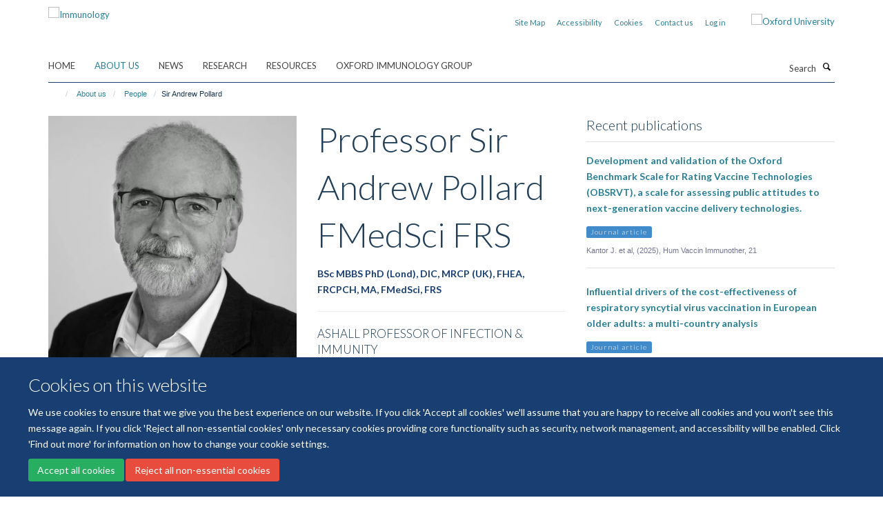

--- FILE ---
content_type: text/html;charset=utf-8
request_url: https://www.immunology.ox.ac.uk/about/team/sir-andrew-pollard?1d9be180-0054-11ee-bfff-061b866677b4
body_size: 15056
content:
<!doctype html>
<html xmlns="http://www.w3.org/1999/xhtml" lang="en" xml:lang="en">

    <head><base href="https://www.immunology.ox.ac.uk/about/team/sir-andrew-pollard/" />
        <meta charset="utf-8" />
        <meta name="viewport" content="width=device-width, initial-scale=1.0" />
        <meta name="apple-mobile-web-app-capable" content="yes" />
        <meta name="apple-mobile-web-app-title" content="Haiku" />
        
        <meta http-equiv="Content-Type" content="text/html; charset=utf-8" /><meta content="BSc MBBS PhD (Lond), DIC, MRCP (UK), FHEA, FRCPCH, MA, FMedSci, FRS Sir Andrew Pollard - Ashall Professor of Infection &amp; Immunity" name="description" /><meta name="og:title" content="Sir Andrew Pollard" /><meta name="og:description" content="BSc MBBS PhD (Lond), DIC, MRCP (UK), FHEA, FRCPCH, MA, FMedSci, FRS Sir Andrew Pollard - Ashall Professor of Infection &amp; Immunity" /><meta name="og:url" content="https://www.immunology.ox.ac.uk/about/team/sir-andrew-pollard" /><meta name="og:image" content="https://www.immunology.ox.ac.uk/about/team/sir-andrew-pollard/@@images/image/w1140" /><meta name="twitter:card" content="summary" /><meta name="twitter:title" content="Sir Andrew Pollard" /><meta name="twitter:description" content="BSc MBBS PhD (Lond), DIC, MRCP (UK), FHEA, FRCPCH, MA, FMedSci, FRS Sir Andrew Pollard - Ashall Professor of Infection &amp; Immunity" /><meta name="twitter:image" content="https://www.immunology.ox.ac.uk/about/team/sir-andrew-pollard/@@images/image/w1140" /><meta name="generator" content="Plone - http://plone.org" /><title>Sir Andrew Pollard — Immunology</title>
        
        
        
        
        
    <link rel="stylesheet" type="text/css" media="screen" href="https://www.immunology.ox.ac.uk/portal_css/Turnkey%20Theme/resourcecollective.cookielawcookielaw-cachekey-48bf2f24f6ff2048067bc803ad37b010.css" /><link rel="stylesheet" type="text/css" href="https://www.immunology.ox.ac.uk/portal_css/Turnkey%20Theme/themebootstrapcssselect2-cachekey-c5dba3d4c9d8808868e75038d846da29.css" /><link rel="stylesheet" type="text/css" href="https://www.immunology.ox.ac.uk/portal_css/Turnkey%20Theme/themebootstrapcssmagnific.popup-cachekey-9dff49aab1f55abb3ec9b4e683e9e313.css" /><link rel="stylesheet" type="text/css" media="screen" href="https://www.immunology.ox.ac.uk/portal_css/Turnkey%20Theme/resourcecollective.covercsscover-cachekey-3a1ef54b01da8fb16a9078d7fdd456fc.css" /><link rel="stylesheet" type="text/css" media="screen" href="https://www.immunology.ox.ac.uk/portal_css/Turnkey%20Theme/resourcehaiku.coveroverlays-cachekey-520b95d523e0540f000825cc3d117e8d.css" /><link rel="stylesheet" type="text/css" href="https://www.immunology.ox.ac.uk/portal_css/Turnkey%20Theme/resourcehaiku.coverhaiku.chooser-cachekey-6efe1bfa9e9e0fbd1b08a21fa592cf81.css" /><link rel="stylesheet" type="text/css" href="https://www.immunology.ox.ac.uk/portal_css/Turnkey%20Theme/resourcehaiku.widgets.imagehaiku.image.widget-cachekey-cc8a69ed42a7988f6c2e6211aa7d4546.css" /><link rel="canonical" href="https://www.immunology.ox.ac.uk/about/team/sir-andrew-pollard" /><link rel="search" href="https://www.immunology.ox.ac.uk/@@search" title="Search this site" /><link rel="shortcut icon" type="image/x-icon" href="https://www.immunology.ox.ac.uk/favicon.ico?v=40048f24-ff11-11f0-a73c-051ec24d17be" /><link rel="apple-touch-icon" href="https://www.immunology.ox.ac.uk/apple-touch-icon.png?v=40048f25-ff11-11f0-a73c-051ec24d17be" /><style type="text/css"></style><script type="text/javascript" src="https://www.immunology.ox.ac.uk/portal_javascripts/Turnkey%20Theme/resourcecollective.cookielawcookielaw_disabler-cachekey-c202b22c6f793c00d48167b76802ab8e.js"></script><script type="text/javascript" src="https://www.immunology.ox.ac.uk/portal_javascripts/Turnkey%20Theme/themebootstrapjsvendorrespond-cachekey-194fce51866bae78d14c0bffbe5f1a7d.js"></script><script type="text/javascript" src="https://www.immunology.ox.ac.uk/portal_javascripts/Turnkey%20Theme/resourceplone.app.jquery-cachekey-09bc9bf7f98de8b23a8a188594ff55e5.js"></script><script type="text/javascript" src="https://www.immunology.ox.ac.uk/portal_javascripts/Turnkey%20Theme/++theme++bootstrap/js/vendor/bootstrap.js"></script><script type="text/javascript" src="https://www.immunology.ox.ac.uk/portal_javascripts/Turnkey%20Theme/themebootstrapjspluginsvendorjquery.trunk8-cachekey-5582792e1c078d7c90d1a710520c369c.js"></script><script type="text/javascript" src="https://www.immunology.ox.ac.uk/portal_javascripts/Turnkey%20Theme/plone_javascript_variables-cachekey-37484d0571cf64911240735f45955a34.js"></script><script type="text/javascript" src="https://www.immunology.ox.ac.uk/portal_javascripts/Turnkey%20Theme/resourceplone.app.jquerytools-cachekey-0fdeb4a876d3169f3b96b846c6bc28a3.js"></script><script type="text/javascript" src="https://www.immunology.ox.ac.uk/portal_javascripts/Turnkey%20Theme/mark_special_links-cachekey-986f0675db83794e7ab1321799b08731.js"></script><script type="text/javascript" src="https://www.immunology.ox.ac.uk/portal_javascripts/Turnkey%20Theme/resourceplone.app.discussion.javascriptscomments-cachekey-1c8aed09b78cd2b323736ddbe0023e68.js"></script><script type="text/javascript" src="https://www.immunology.ox.ac.uk/portal_javascripts/Turnkey%20Theme/themebootstrapjspluginsvendorselect2-cachekey-2df29a366c1b8a3cd9b762f16f986ab0.js"></script><script type="text/javascript" src="https://www.immunology.ox.ac.uk/portal_javascripts/Turnkey%20Theme/++theme++bootstrap/js/plugins/vendor/jquery.html5-placeholder-shim.js"></script><script type="text/javascript" src="https://www.immunology.ox.ac.uk/portal_javascripts/Turnkey%20Theme/++theme++bootstrap/js/vendor/hammer.js"></script><script type="text/javascript" src="https://www.immunology.ox.ac.uk/portal_javascripts/Turnkey%20Theme/themebootstrapjspluginshaikujquery.navigation-portlets-cachekey-f87e8920f2fb2a8244c6038b354e78ef.js"></script><script type="text/javascript" src="https://www.immunology.ox.ac.uk/portal_javascripts/Turnkey%20Theme/themebootstrapjspluginsvendormasonry-cachekey-fe2420aac61f41816f321ec771640d73.js"></script><script type="text/javascript" src="https://www.immunology.ox.ac.uk/portal_javascripts/Turnkey%20Theme/themebootstrapjspluginsvendorimagesloaded-cachekey-7044fd56bff6d1447ce1ba5e2fb28131.js"></script><script type="text/javascript" src="https://www.immunology.ox.ac.uk/portal_javascripts/Turnkey%20Theme/++theme++bootstrap/js/plugins/vendor/jquery.lazysizes.js"></script><script type="text/javascript" src="https://www.immunology.ox.ac.uk/portal_javascripts/Turnkey%20Theme/++theme++bootstrap/js/plugins/vendor/jquery.magnific.popup.js"></script><script type="text/javascript" src="https://www.immunology.ox.ac.uk/portal_javascripts/Turnkey%20Theme/themebootstrapjspluginsvendorjquery.toc-cachekey-bcfd630411bc3bd254dd077eb18d0050.js"></script><script type="text/javascript" src="https://www.immunology.ox.ac.uk/portal_javascripts/Turnkey%20Theme/++theme++bootstrap/js/turnkey-various.js"></script><script type="text/javascript" src="https://www.immunology.ox.ac.uk/portal_javascripts/Turnkey%20Theme/resourcecollective.coverjsmain-cachekey-b20d60374cac944a08713124b790f5d4.js"></script><script type="text/javascript" src="https://www.immunology.ox.ac.uk/portal_javascripts/Turnkey%20Theme/resourcecollective.cookielawcookielaw_banner-cachekey-cb827a20f9d0865ef986a87999038819.js"></script><script type="text/javascript" src="https://d1bxh8uas1mnw7.cloudfront.net/assets/embed.js"></script><script type="text/javascript">
    $(document).bind('DOMNodeInserted', function(e) {
        var element = e.target;
        if (typeof _altmetric_embed_init !== "undefined") {
            if ($(element).find('.cover-publications-tile').length !== 0) {
                _altmetric_embed_init('.cover-publications-tile');
            };
        };
    });
    </script><script type="text/javascript">
        jQuery(function($){
            if (typeof($.datepicker) != "undefined"){
              $.datepicker.setDefaults(
                jQuery.extend($.datepicker.regional[''],
                {dateFormat: 'mm/dd/yy'}));
            }
        });
        </script><script async="" src="https://www.googletagmanager.com/gtag/js?id=UA-112265129-1"></script><script>
  window.dataLayer = window.dataLayer || [];
  function gtag(){dataLayer.push(arguments);}
  gtag('js', new Date());

  gtag('config', 'UA-112265129-1');
</script><script>(function(w,d,s,l,i){w[l]=w[l]||[];w[l].push({'gtm.start':
new Date().getTime(),event:'gtm.js'});var f=d.getElementsByTagName(s)[0],
j=d.createElement(s),dl=l!='dataLayer'?'&l='+l:'';j.async=true;j.src=
'https://www.googletagmanager.com/gtm.js?id='+i+dl;f.parentNode.insertBefore(j,f);
})(window,document,'script','dataLayer','GTM-MN9RB9B');</script><script async="" src="https://www.googletagmanager.com/gtag/js?id=G-K47R7YQHZW"></script><script>
window.dataLayer = window.dataLayer || [];
function gtag(){dataLayer.push(arguments);}
gtag('js', new Date());
gtag('config', 'G-K47R7YQHZW');
</script><script type="text/javascript">
    $(function() {
        $('a[href^="mailto"]').click(function(){
            var email = $(this).attr('href').replace('mailto:', '');
            if (window.ga) {
                ga('send', 'event', 'Email', 'Link', email); }
            if (window.gtag) {
                gtag('event', 'Link', {
                    'event_category': 'Email',
                    'event_label': email }); }
        });
    });
</script><script type="text/javascript">
    $(function() {
        var extensions = ["avi", "css", "doc", "docx", "dmg", "eps", "exe", "jpg", "js", "mov", "mp3", "msi", "pdf", "png", "ppt", "pptx", "rar", "svg", "txt", "vsd", "vxd", "wma", "wmv", "xls", "xlsx", "zip"];
        var extensionsPattern = new RegExp('\.(('+extensions.join(')|(')+'))$$', 'g');
        $('a[href]').filter(function (){
            var href = $(this).attr('href');
            return href.match(extensionsPattern) || href.match(/\/@@download/g);
        }).click(function () {
            var link = $(this).attr('href');
            if (window.ga) {
                ga('send', 'event', 'File', 'Download', link); }
            if (window.gtag) {
                gtag('event', 'Download', {
                    'event_category': 'File',
                    'event_label': link }); }
        });
    });
</script><script type="text/javascript">
    $(function() {
        $('a.link-external, a[rel=external]').click(function(){
            var link = $(this).attr('href');
            if (window.ga) {
                ga('send', 'event', 'External', 'Link', link); }
            if (window.gtag) {
                gtag('event', 'Link', {
                    'event_category': 'External',
                    'event_label': link }); }
        });
    });
</script>
    <link href="https://www.immunology.ox.ac.uk/++theme++sublime-anti-flash-white/screen.css" rel="stylesheet" />
  
    <link href="https://www.immunology.ox.ac.uk/++theme++sublime-anti-flash-white/style.css" rel="stylesheet" />
  <style class="extra-css" id="empty-extra-css"></style></head>

    <body class="cover-layout-3-columns template-view portaltype-haiku-profile site-Plone section-about subsection-team subsection-team-sir-andrew-pollard userrole-anonymous no-toolbar mount-009" dir="ltr">
        <!-- Google Tag Manager (noscript) -->
<noscript><iframe src="https://www.googletagmanager.com/ns.html?id=GTM-MN9RB9B" height="0" width="0" style="display:none;visibility:hidden"></iframe></noscript>
<!-- End Google Tag Manager (noscript) -->
    <div id="cookienotification">

    <div class="container">
    
        <div class="row">
        
            <div class="col-md-12">
                <h2>
                    Cookies on this website
                </h2>
                
            </div>
        
            <div class="col-md-12">
                <p>
                    We use cookies to ensure that we give you the best experience on our website. If you click 'Accept all cookies' we'll assume that you are happy to receive all cookies and you won't see this message again. If you click 'Reject all non-essential cookies' only necessary cookies providing core functionality such as security, network management, and accessibility will be enabled. Click 'Find out more' for information on how to change your cookie settings.
                </p>
                
            </div>
    
            <div class="col-md-12">
                <a class="btn btn-success cookie-continue" href="https://www.immunology.ox.ac.uk/@@enable-cookies?&amp;came_from=https://www.immunology.ox.ac.uk/about/team/sir-andrew-pollard">Accept all cookies</a>
                <a class="btn btn-danger cookie-disable" href="https://www.immunology.ox.ac.uk/@@disable-cookies?came_from=https://www.immunology.ox.ac.uk/about/team/sir-andrew-pollard">Reject all non-essential cookies</a>
                
            </div> 
            
        </div>
    
    </div>
     
</div><div id="site-wrapper" class="container-fluid">

            <div class="modal fade" id="modal" tabindex="-1" role="dialog" aria-hidden="true"></div>

            

            

            <div id="site-header" class="container">

                <div id="site-status"></div>

                

                <header class="row">
                    <div class="col-xs-10 col-sm-6">
                        <a id="primary-logo" title="Immunology" href="https://www.immunology.ox.ac.uk"><img src="https://www.immunology.ox.ac.uk/images/site-logos/immunology-network-v3" alt="Immunology" /></a>
                    </div>
                    <div class="col-sm-6 hidden-xs">
                        <div class="heading-spaced">
                            <div id="site__secondary-logo">
                                
        <a href="http://www.ox.ac.uk" title="Oxford University" target="_blank" rel="noopener"><img src="https://www.immunology.ox.ac.uk/images/site-logos/ox-logo" alt="Oxford University" class="img-responsive logo-secondary" /></a>
    
                            </div>
                            <div id="site-actions">

        <ul class="list-unstyled list-inline text-right">
    
            
    
            
                
                    <li id="siteaction-sitemap">
                        <a href="https://www.immunology.ox.ac.uk/sitemap" title="" accesskey="3">Site Map</a>
                    </li>
                
            
            
                
                    <li id="siteaction-accessibility">
                        <a href="https://www.immunology.ox.ac.uk/accessibility" title="" accesskey="0">Accessibility</a>
                    </li>
                
            
            
                
                    <li id="siteaction-cookie-policy">
                        <a href="https://www.immunology.ox.ac.uk/cookies" title="" accesskey="">Cookies</a>
                    </li>
                
            
            
                
                    <li id="siteaction-contact-us">
                        <a href="https://www.immunology.ox.ac.uk/about/contact-us" title="" accesskey="">Contact us</a>
                    </li>
                
            
            
                
                    <li id="siteaction-login">
                        <a href="https://www.immunology.ox.ac.uk/Shibboleth.sso/Login?target=https://www.immunology.ox.ac.uk/shibboleth_loggedin?came_from=https://www.immunology.ox.ac.uk/about/team/sir-andrew-pollard" title="" accesskey="">Log in</a>
                    </li>
                
            
    
        </ul>
    </div>
                        </div>
                    </div>
                    <div class="col-xs-2 visible-xs">
                        <a href="#mmenu" role="button" class="btn btn-default" aria-label="Toggle menu">
                            <i class="glyphicon glyphicon-menu"></i>
                        </a>
                    </div>
                </header>

                <nav role="navigation">
                    <div class="row">
                        <div class="col-sm-10">
                            <div id="site-bar" class="collapse navbar-collapse">

	    <ul class="nav navbar-nav">

            

	            <li class="dropdown" id="portaltab-index_html">
	                <a href="https://www.immunology.ox.ac.uk" title="" data-toggle="">Home</a>
                    
	            </li>

            
            

	            <li class="dropdown active" id="portaltab-about">
	                <a href="https://www.immunology.ox.ac.uk/about" title="" data-toggle="" data-hover="dropdown">About us</a>
                    <ul class="dropdown-menu" role="menu">
                        
                            <li>
                                <a href="https://www.immunology.ox.ac.uk/about/overview" title="">The Immunology Network</a>
                            </li>
                        
                        
                            <li>
                                <a href="https://www.immunology.ox.ac.uk/about/strategic-objectives" title="">Strategic Objectives</a>
                            </li>
                        
                        
                            <li>
                                <a href="https://www.immunology.ox.ac.uk/about/history" title="">History</a>
                            </li>
                        
                        
                            <li>
                                <a href="https://www.immunology.ox.ac.uk/about/public-engagement" title="">Public Engagement</a>
                            </li>
                        
                        
                            <li>
                                <a href="https://www.immunology.ox.ac.uk/about/sustainability" title="">Sustainability</a>
                            </li>
                        
                        
                            <li>
                                <a href="https://www.immunology.ox.ac.uk/about/immunology-research-fund" title="">Immunology Research Fund</a>
                            </li>
                        
                        
                            <li>
                                <a href="https://www.immunology.ox.ac.uk/about/team" title="">People</a>
                            </li>
                        
                        
                            <li>
                                <a href="https://www.immunology.ox.ac.uk/about/contact-us" title="">Contact us</a>
                            </li>
                        
                    </ul>
	            </li>

            
            

	            <li class="dropdown" id="portaltab-news">
	                <a href="https://www.immunology.ox.ac.uk/news" title="" data-toggle="">News</a>
                    
	            </li>

            
            

	            <li class="dropdown" id="portaltab-research">
	                <a href="https://www.immunology.ox.ac.uk/research" title="" data-toggle="" data-hover="dropdown">Research</a>
                    <ul class="dropdown-menu" role="menu">
                        
                            <li>
                                <a href="https://www.immunology.ox.ac.uk/research/basic-immunology" title="">Basic Immunology</a>
                            </li>
                        
                        
                            <li>
                                <a href="https://www.immunology.ox.ac.uk/research/computational-immunology" title="">Computational Immunology</a>
                            </li>
                        
                        
                            <li>
                                <a href="https://www.immunology.ox.ac.uk/research/immunometabolism" title="">Immunometabolism</a>
                            </li>
                        
                        
                            <li>
                                <a href="https://www.immunology.ox.ac.uk/research/immuno-oncology" title="">Immuno-Oncology</a>
                            </li>
                        
                        
                            <li>
                                <a href="https://www.immunology.ox.ac.uk/research/infection" title="">Infection</a>
                            </li>
                        
                        
                            <li>
                                <a href="https://www.immunology.ox.ac.uk/research/inflammation" title="">Inflammation</a>
                            </li>
                        
                        
                            <li>
                                <a href="https://www.immunology.ox.ac.uk/research/neuroimmunology" title="">Neuroimmunology</a>
                            </li>
                        
                        
                            <li>
                                <a href="https://www.immunology.ox.ac.uk/research/structural-immunology" title="">Structural Immunology</a>
                            </li>
                        
                        
                            <li>
                                <a href="https://www.immunology.ox.ac.uk/research/translational-immunology" title="">Translational Immunology</a>
                            </li>
                        
                        
                            <li>
                                <a href="https://www.immunology.ox.ac.uk/research/vaccines" title="">Vaccines</a>
                            </li>
                        
                    </ul>
	            </li>

            
            

	            <li class="dropdown" id="portaltab-resources">
	                <a href="https://www.immunology.ox.ac.uk/resources" title="" data-toggle="" data-hover="dropdown">Resources</a>
                    <ul class="dropdown-menu" role="menu">
                        
                            <li>
                                <a href="https://www.immunology.ox.ac.uk/resources/facilities" title="">Facilities</a>
                            </li>
                        
                        
                            <li>
                                <a href="https://www.immunology.ox.ac.uk/resources/immunology-teaching-network" title="">Immunology Teaching</a>
                            </li>
                        
                        
                            <li>
                                <a href="https://www.immunology.ox.ac.uk/resources/researchers-toolkit" title="">Researchers' Toolkit</a>
                            </li>
                        
                        
                            <li>
                                <a href="https://www.immunology.ox.ac.uk/resources/networks-consortia-initiatives-groups" title="">Networks, Consortia, Initiatives, Groups</a>
                            </li>
                        
                        
                            <li>
                                <a href="https://www.immunology.ox.ac.uk/resources/communication" title="">Communication</a>
                            </li>
                        
                        
                            <li>
                                <a href="https://www.immunology.ox.ac.uk/resources/orniid" title="">ORNIID</a>
                            </li>
                        
                    </ul>
	            </li>

            
            

	            <li class="dropdown" id="portaltab-oig">
	                <a href="https://www.immunology.ox.ac.uk/oig" title="" data-toggle="">Oxford Immunology Group</a>
                    
	            </li>

            

            

	    </ul>

    </div>
                        </div>
                        <div class="col-sm-2">
                            <form action="https://www.immunology.ox.ac.uk/@@search" id="site-search" class="form-inline" role="form">
                                <div class="input-group">
                                    <label class="sr-only" for="SearchableText">Search</label>
                                    <input type="text" class="form-control" name="SearchableText" id="SearchableText" placeholder="Search" />
                                    <span class="input-group-btn">
                                        <button class="btn" type="submit" aria-label="Search"><i class="glyphicon-search"></i></button>
                                    </span>
                                </div>
                            </form>
                        </div>
                    </div>
                </nav>

                <div class="container">
                    <div class="row">
                        <div class="col-md-12">
                            <ol class="breadcrumb" id="site-breadcrumbs"><li><a title="Home" href="https://www.immunology.ox.ac.uk"><span class="glyphicon glyphicon-home"></span></a></li><li><a href="https://www.immunology.ox.ac.uk/about">About us</a></li><li><a href="https://www.immunology.ox.ac.uk/about/team">People</a></li><li class="active">Sir Andrew Pollard</li></ol>
                        </div>
                    </div>
                </div>

            </div>

            <div id="content" class="container ">

                            

                            

            
            
			<div class="cover-fluid" itemscope="" itemtype="http://schema.org/Person">
                
    
        
            
                
    

        
            
            
                <div class="row row1"><div class="row-content">

                    
                        
    
        
            
                
                
                    <div class="column col-md-4 " data-panel="">

                        
                            
    
        

            
                
                    

                    <div class="tile tile-default" id="8f9a6bb5554d44db92f9dc88cd59aff2">
                        

        

        <div class="cover-portrait-tile tile-content clearfix">

            

            
                <img src="https://www.immunology.ox.ac.uk/about/team/sir-andrew-pollard/@@haiku.profiles.portrait/8f9a6bb5554d44db92f9dc88cd59aff2/@@images/image/w1140?01745561-4c56-4e18-acc3-fd40fdf581f7" class="img-responsive" itemprop="image" itemscope="" itemtype="http://schema.org/ImageObject" srcset="https://www.immunology.ox.ac.uk/about/team/sir-andrew-pollard/@@haiku.profiles.portrait/8f9a6bb5554d44db92f9dc88cd59aff2/@@images/image/w1140?01745561-4c56-4e18-acc3-fd40fdf581f7 1140w, https://www.immunology.ox.ac.uk/about/team/sir-andrew-pollard/@@haiku.profiles.portrait/8f9a6bb5554d44db92f9dc88cd59aff2/@@images/image/w760?01745561-4c56-4e18-acc3-fd40fdf581f7 760w, https://www.immunology.ox.ac.uk/about/team/sir-andrew-pollard/@@haiku.profiles.portrait/8f9a6bb5554d44db92f9dc88cd59aff2/@@images/image/w320#?01745561-4c56-4e18-acc3-fd40fdf581f7 320w" />
             
                    
        </div>

    
                    </div>
                
            

            

            

        
    


                        
                        
                            
    
        

            
                
                    

                    <div class="tile tile-default" id="5db512bf0bac458f9397995c4449d26b">
                        

        

        <div class="cover-profile-tile tile-content clearfix">

            <div class="box-featured">

                
                    <div class="tile-header">
                        <h3 class="uppercase underline">Contact information</h3>
                    </div>
                

                

                

                

                
                    <p>
                        <label class="control-label">Website</label>
                        
                            <br />
                            <a href="http://www.ovg.ox.ac.uk" title="Go to their website" target="_blank" rel="noopener">http://www.ovg.ox.ac.uk</a>
                        
                    </p>
                

                

                

                
                
            </div>

        </div>

    
                    </div>
                
            

            

            

        
    


                        
                        
                            
    
        

            
                
                    

                    <div class="tile tile-default" id="groups8633ad54d7f3456f989fcfa58b5ec49b">
                        

        

        <div class="cover-researchgroups-tile tile-content clearfix">

            
                <div class="tile-header">
                    <h3 class="uppercase underline">Research groups</h3>
                </div>
            

            <ul class="medium-list cover-profile-list">
                
                    <li>
                        <a href="https://www.immunology.ox.ac.uk/research/infection" title="Infection">
                            <span>Infection</span>
                        </a>
                    </li>
                
                
                    <li>
                        <a href="https://www.immunology.ox.ac.uk/research/translational-immunology" title="Translational Immunology">
                            <span>Translational Immunology</span>
                        </a>
                    </li>
                
                
                    <li>
                        <a href="https://www.immunology.ox.ac.uk/research/vaccines" title="Vaccines">
                            <span>Vaccines</span>
                        </a>
                    </li>
                
                
                    <li>
                        <a href="https://www.paediatrics.ox.ac.uk/research/vaccine-and-infectious-diseases-research" title="Oxford Vaccine Group">
                            <span>Oxford Vaccine Group</span>
                        </a>
                    </li>
                
            </ul>

        </div>

    
                    </div>
                
            

            

            

        
    


                        

                    </div>
                
            
        
    


                    
                    
                        
    
        
            
                
                
                    <div class="column col-md-4 " data-panel="">

                        
                            
    
        

            
                
                    

                    <div class="tile tile-default" id="f3d5671f956e47cc9ade54b344a25c0e">
                        

        

        <div class="cover-profile-tile tile-content clearfix">
            <h1>
                <span class="firstname">Professor Sir Andrew</span>
                <span class="lastname">Pollard FMedSci FRS</span>
            </h1>
            
                <p class="text-color">
                    <strong>BSc MBBS PhD (Lond), DIC, MRCP (UK), FHEA, FRCPCH, MA, FMedSci, FRS</strong>
                </p>
                <hr />
            
            
                <p class="lead uppercase underline">Ashall Professor of Infection &amp; Immunity</p>
            
            
            
                <p class="text-color">
                    <strong>Director of the Oxford Vaccine Group</strong>
                </p>
            
        </div>

    
                    </div>
                
            

            

            

        
    


                        
                        
                            
    
        

            
                
                    

                    <div class="tile tile-default" id="25548afb465a43d392d1eadb7c6392cc">
                        
    
        
    
        <div class="cover-richtext-tile tile-content clearfix">
            
            
            
            <div class="rich-text">
                <div><p>Sir Andrew is Director of the Oxford Vaccine Group in the Department of Paediatrics at the University of Oxford and a consultant paediatrician at Oxford Children’s Hospital and Fellow of St Cross College. He received a knighthood in the Queen’s Birthday Honours in 2021 for services to Public Health, especially in the pandemic, and received the Order of Medical Merit (Grande Oficial) from the Federal Republic of Brazil in 2022 and is Commander of the Order of Rio Branco. He is host of "the Pandemic People" on the <a href="https://www.ovg.ox.ac.uk/news/podcasts" style="" target="_blank" title="" data-mce-href="https://www.ovg.ox.ac.uk/news/podcasts" data-mce-style="">Oxford Colloquy Podcast</a></p><p><span>He obtained his medical degree at St Bartholomew’s Hospital Medical School, University of London in 1989 and trained in Paediatrics at Birmingham Children’s Hospital, UK, specialising in Paediatric Infectious Diseases at St Mary’s Hospital, London, UK and at British Columbia Children’s Hospital, Vancouver, Canada. He obtained his PhD at St Mary’s Hospital, London, UK in 1999 studying immunity to </span><em>Neisseria meningitidis</em> in children and proceeded to work on anti-bacterial innate immune responses in children in Canada before returning to his current position at the University of Oxford in 2001. The core of his research has been on investigation of immunity against the polysaccharide encapsulated bacteria that cause serious infections in children and their prevention through vaccination. His research includes novel observations on the B cell response in early childhood, the design, development and clinical evaluation of vaccines in UK, Asia, Africa and Latin America, including those for COVID-19, typhoid, meningococcus, <i>Haemophilus influenzae</i> type b, pneumococcus, plague, Q fever, pertussis, influenza, rabies, coronavirus and Ebola, and leads studies using a human challenge model of paratyphoid and typhoid. His seminal work on typhoid supported the WHO prequalification of a new typhoid conjugate vaccine and WHO recommendations for its use in countries with a high burden of disease. He was the chief investigator for the clinical trials of the Oxford-AstraZeneca COVID-19 vaccine, which led to authorisation of the vaccine for use in more than 180 countries with over 3 billion doses distributed. The COVID19 vaccine team received the Copley Medal from the Royal Society in 2022. He has supervised 50 PhD students and his publications include over 800 manuscripts and books on various topics in paediatrics and infectious diseases. He was the longest serving chair of the UK Department of Health and Social Care’s <a href="https://www.gov.uk/government/groups/joint-committee-on-vaccination-and-immunisation" style="background-color: rgb(255, 255, 255);" target="_self" title="JCVI" data-mce-href="https://www.gov.uk/government/groups/joint-committee-on-vaccination-and-immunisation" data-mce-style="background-color: #ffffff;">Joint Committee on Vaccination and Immunisation</a> (2013-2025), and was a member of WHO’s <a href="https://cdn.who.int/media/docs/default-source/immunization/sage/2021/october/lop_sage_october2021.pdf?sfvrsn=cb946c1a_5" style="background-color: rgb(255, 255, 255);" target="_self" title="SAGE" data-mce-href="https://cdn.who.int/media/docs/default-source/immunization/sage/2021/october/lop_sage_october2021.pdf?sfvrsn=cb946c1a_5" data-mce-style="background-color: #ffffff;">Strategic Advisory Group of Experts</a> 2016-2022. He is a member of WHOs Product Development Advisory Committee (2025- ). He chaired the Scientific Advisory Group on Vaccines at the European Medicines Agency from 2012-2020. He chaired the UK’s National Institute for Health and Care Excellence (NICE) meningitis guidelines development group (2006-2010), the NICE topic expert group developing quality standards for management of meningitis and meningococcal septicaemia (2011-2013). He was a member of the British <a href="https://en.wikipedia.org/wiki/Commission_on_Human_Medicines" style="background-color: rgb(255, 255, 255);" title="Commission on Human Medicines" data-mce-href="https://en.wikipedia.org/wiki/Commission_on_Human_Medicines" data-mce-style="background-color: #ffffff;">Commission on Human Medicines</a>' Clinical Trials, Biologicals and Vaccines expert advisory group since 2013-2024. He was <a href="https://www.stx.ox.ac.uk/article/prof-andrew-pollard-appointed-knight-bachelor" style="background-color: rgb(255, 255, 255);" target="_self" title="Prof Andrew Pollard appointed Knight Bachelor" data-mce-href="https://www.stx.ox.ac.uk/article/prof-andrew-pollard-appointed-knight-bachelor" data-mce-style="background-color: #ffffff;">Vice-Master of St Cross College</a>, Oxford, 2017-2021. He was an NIHR senior investigator (2018-2021). He received the “Science Honor and Truth Award” of the Instituto de Patologia en la Altura in La Paz, Bolivia in 2002; the <a href="https://www.espid.org/data/files/Archives/Bill%20Marshall%20Award%20-%20list%20of%20Awardees.pdf" style="background-color: rgb(255, 255, 255);" target="_self" title="BILL MARSHALL AWARDEES" data-mce-href="https://www.espid.org/data/files/Archives/Bill%20Marshall%20Award%20-%20list%20of%20Awardees.pdf" data-mce-style="background-color: #ffffff;">Bill Marshall Award</a> of the European Society for Paediatric Infectious Disease (ESPID) in 2013; the <a href="https://www.espid.org/data/files/Archives/Distinguished%20Award%20for%20Education%20and%20Communication%20List.pdf" style="background-color: rgb(255, 255, 255);" target="_self" title="ESPID DISTINGUISHED AWARD FOR EDUCATION &amp; COMMUNICATION WINNERS" data-mce-href="https://www.espid.org/data/files/Archives/Distinguished%20Award%20for%20Education%20and%20Communication%20List.pdf" data-mce-style="background-color: #ffffff;">ESPID Distinguished Award for Education and Communication</a> in 2015; the <a href="https://www.barnlakarforeningen.se/wp-content/uploads/2023/06/Utlysning-av-Rosen-von-Rosensteins-medalj-.pdf" style="background-color: rgb(255, 255, 255);" target="_self" title="The Rosén von Rosenstein Award" data-mce-href="https://www.barnlakarforeningen.se/wp-content/uploads/2023/06/Utlysning-av-Rosen-von-Rosensteins-medalj-.pdf" data-mce-style="background-color: #ffffff;">Rosén von Rosenstein medal</a> in 2019 awarded by the Swedish Paediatric Society and the Swedish Society of Medicine; and the <a href="https://www.ox.ac.uk/research/vice-chancellors-innovation-awards" style="background-color: rgb(255, 255, 255);" target="_self" title="Vice-Chancellor’s Innovation Awards" data-mce-href="https://www.ox.ac.uk/research/vice-chancellors-innovation-awards" data-mce-style="background-color: #ffffff;">Oxford University Vice Chancellor’s Innovation Award in 2020</a> for his work on typhoid vaccines. He was elected to the <a href="https://acmedsci.ac.uk/fellows/fellows-directory" style="background-color: rgb(255, 255, 255);" target="_self" title="Fellows directory" data-mce-href="https://acmedsci.ac.uk/fellows/fellows-directory" data-mce-style="background-color: #ffffff;">Academy of Medical Sciences</a> in 2016 (member of Council 2022-2025) and <a href="https://royalsociety.org/" style="" target="_self" title="" data-mce-href="https://royalsociety.org/" data-mce-style="">the Royal Society</a> in 2024 (member of Council 2025-2028). He was awarded <a href="https://www.immunology.org/news/bsi-honorary-members-2021" style="background-color: rgb(255, 255, 255);" target="_self" title="BSI Honorary Members 2021" data-mce-href="https://www.immunology.org/news/bsi-honorary-members-2021" data-mce-style="background-color: #ffffff;">honorary membership of the British Society for Immunology</a> in 2021 and Associate membership of the National School of Healthcare Science (2022). He received the <a href="https://www.rcpch.ac.uk/role/james-spence-medallist?page=0" style="background-color: rgb(255, 255, 255);" target="_self" title="" data-mce-href="https://www.rcpch.ac.uk/role/james-spence-medallist?page=0" data-mce-style="background-color: #ffffff;">James Spence Medal</a> of the Royal College of Paediatrics and Child Health in June 2022 and the <span><a href="https://www.ivi.int/drs-rino-rappuoli-and-mariagrazia-pizza-profs-andrew-pollard-and-sarah-gilbert-honored-at-2023-ivi-sk-bioscience-park-mahnhoon-award-ceremony/" style="" target="_self" title="" data-mce-href="https://www.ivi.int/drs-rino-rappuoli-and-mariagrazia-pizza-profs-andrew-pollard-and-sarah-gilbert-honored-at-2023-ivi-sk-bioscience-park-mahnhoon-award-ceremony/" data-mce-style="">2023 IVI-SK bioscience Park MahnHoon Award</a></span>. He previously chaired the scientific panel of the Spencer Dayman Meningitis Laboratories Charitable Trust (2002-2006) and was a member of the scientific committee of the Meningitis Research Foundation (2009-2014) and is currently chair of trustees of the Knoop Trust, a Visitor at the Oxford History of Science Museum and a trustee of the Jenner Vaccine Foundation and the Oxford Philharmonic Orchestra Trust. He made the first British ascent of <a href="http://publications.americanalpineclub.org/articles/12198923301/Asia-IndiaGarhwal-Jaonli" style="background-color: rgb(255, 255, 255);" target="_self" title="ASIA, INDIA—GARHWAL, JAONLI" data-mce-href="http://publications.americanalpineclub.org/articles/12198923301/Asia-IndiaGarhwal-Jaonli" data-mce-style="background-color: #ffffff;">Jaonli </a>(6632m) in 1988 and <a href="https://www.himalayanclub.org/hj/49/4/big-bird-flapping-wings/" style="background-color: rgb(255, 255, 255);" target="_self" title="BIG BIRD FLAPPING WINGS" data-mce-href="https://www.himalayanclub.org/hj/49/4/big-bird-flapping-wings/" data-mce-style="background-color: #ffffff;">Chamlang </a>in 1991 (7309m), was the Deputy leader of the successful 1994 <a href="https://www.medex.org.uk/expeditions/everest-1994/" style="background-color: rgb(255, 255, 255);" target="_self" title="Report of the British Mount Everest Medical Expedition 1994" data-mce-href="https://www.medex.org.uk/expeditions/everest-1994/" data-mce-style="background-color: #ffffff;">British Medical Everest Expedition</a> and climbed Kilimanjaro (5895m) in 2023.</p></div>
            </div>
            
        </div>
    
    
                    </div>
                
            

            

            

        
    


                        

                    </div>
                
            
        
    


                    
                    
                        
    
        
            
                
                
                    <div class="column col-md-4 " data-panel="">

                        
                            
    
        

            
                
                    

                    <div class="tile tile-default" id="186f70a58bff425dae2efb605a6cf35f">
                        

        

        

        <div class="cover-publications-tile tile-content clearfix">

            

            
                
                    <div class="tile-header">
                        <h3 class="uppercase underline">Recent publications</h3>
                    </div>
                
                <ul class="media-list">
                    
                        <li class="media" id="publication-2095213">
                            

    

        

            
                <div class="pull-right">
                    
                </div>
            

            <a href="https://www.immunology.ox.ac.uk/publications/2095213" title="Development and validation of the Oxford Benchmark Scale for Rating Vaccine Technologies (OBSRVT), a scale for assessing public attitudes to next-generation vaccine delivery technologies." data-toggle="modal" data-target="#modal" data-href="https://www.immunology.ox.ac.uk/publications/2095213/modal" class="state-synced">
                <strong itemprop="name headline">Development and validation of the Oxford Benchmark Scale for Rating Vaccine Technologies (OBSRVT), a scale for assessing public attitudes to next-generation vaccine delivery technologies.</strong>
            </a>
            
                <p>
                    <span class="label label-primary">Journal article</span>
                </p>
            
            <p class="details">
                Kantor J. et al, (2025), Hum Vaccin Immunother, 21
            </p>
            <p>
                
                    </p><div class="altmetric-embed" data-badge-type="" data-doi="10.1080/21645515.2025.2469994" data-link-target="_blank"></div>
                
            
        

    


                        </li>
                    
                    
                        <li class="media" id="publication-2101966">
                            

    

        

            
                <div class="pull-right">
                    
                </div>
            

            <a href="https://www.immunology.ox.ac.uk/publications/2101966" title="Influential drivers of the cost-effectiveness of respiratory syncytial virus vaccination in European older adults: a multi-country analysis" data-toggle="modal" data-target="#modal" data-href="https://www.immunology.ox.ac.uk/publications/2101966/modal" class="state-synced">
                <strong itemprop="name headline">Influential drivers of the cost-effectiveness of respiratory syncytial virus vaccination in European older adults: a multi-country analysis</strong>
            </a>
            
                <p>
                    <span class="label label-primary">Journal article</span>
                </p>
            
            <p class="details">
                Li X. et al, (2025), BMC Medicine, 23
            </p>
            <p>
                
                    </p><div class="altmetric-embed" data-badge-type="" data-doi="10.1186/s12916-025-03970-x" data-link-target="_blank"></div>
                
            
        

    


                        </li>
                    
                    
                        <li class="media" id="publication-2283069">
                            

    

        

            
                <div class="pull-right">
                    
                </div>
            

            <a href="https://www.immunology.ox.ac.uk/publications/2283069" title="Respiratory syncytial virus hospitalisation by chronological month of age and by birth month in infants" data-toggle="modal" data-target="#modal" data-href="https://www.immunology.ox.ac.uk/publications/2283069/modal" class="state-synced">
                <strong itemprop="name headline">Respiratory syncytial virus hospitalisation by chronological month of age and by birth month in infants</strong>
            </a>
            
                <p>
                    <span class="label label-primary">Journal article</span>
                </p>
            
            <p class="details">
                Guo L. et al, (2025), Nature Communications, 16
            </p>
            <p>
                
                    </p><div class="altmetric-embed" data-badge-type="" data-doi="10.1038/s41467-025-61400-1" data-link-target="_blank"></div>
                
            
        

    


                        </li>
                    
                    
                        <li class="media" id="publication-2119084">
                            

    

        

            
                <div class="pull-right">
                    
                </div>
            

            <a href="https://www.immunology.ox.ac.uk/publications/2119084" title="Risk analysis for outpatient experimental infection as a pathway for affordable RSV vaccine development" data-toggle="modal" data-target="#modal" data-href="https://www.immunology.ox.ac.uk/publications/2119084/modal" class="state-synced">
                <strong itemprop="name headline">Risk analysis for outpatient experimental infection as a pathway for affordable RSV vaccine development</strong>
            </a>
            
                <p>
                    <span class="label label-primary">Journal article</span>
                </p>
            
            <p class="details">
                Siegal EZ. et al, (2025), npj Vaccines, 10
            </p>
            <p>
                
                    </p><div class="altmetric-embed" data-badge-type="" data-doi="10.1038/s41541-025-01125-w" data-link-target="_blank"></div>
                
            
        

    


                        </li>
                    
                    
                        <li class="media" id="publication-2284843">
                            

    

        

            
                <div class="pull-right">
                    
                </div>
            

            <a href="https://www.immunology.ox.ac.uk/publications/2284843" title="Dosing interval is a major factor determining the quality of T cells induced by SARS-CoV-2 mRNA and adenoviral vector vaccines." data-toggle="modal" data-target="#modal" data-href="https://www.immunology.ox.ac.uk/publications/2284843/modal" class="state-synced">
                <strong itemprop="name headline">Dosing interval is a major factor determining the quality of T cells induced by SARS-CoV-2 mRNA and adenoviral vector vaccines.</strong>
            </a>
            
                <p>
                    <span class="label label-primary">Journal article</span>
                </p>
            
            <p class="details">
                Murray SM. et al, (2025), Sci Immunol, 10
            </p>
            <p>
                
                    </p><div class="altmetric-embed" data-badge-type="" data-doi="10.1126/sciimmunol.adu4610" data-link-target="_blank"></div>
                
            
        

    


                        </li>
                    
                    
                        <li class="media" id="publication-2284735">
                            

    

        

            
                <div class="pull-right">
                    
                </div>
            

            <a href="https://www.immunology.ox.ac.uk/publications/2284735" title="Safety and immunogenicity of the ChAdOx1 nCoV-19 (AZD1222) vaccine in children aged 6-17 years: Final results of a phase 2, single-blind, randomised controlled trial (COV006)." data-toggle="modal" data-target="#modal" data-href="https://www.immunology.ox.ac.uk/publications/2284735/modal" class="state-synced">
                <strong itemprop="name headline">Safety and immunogenicity of the ChAdOx1 nCoV-19 (AZD1222) vaccine in children aged 6-17 years: Final results of a phase 2, single-blind, randomised controlled trial (COV006).</strong>
            </a>
            
                <p>
                    <span class="label label-primary">Journal article</span>
                </p>
            
            <p class="details">
                Li G. et al, (2025), Vaccine, 62
            </p>
            <p>
                
                    </p><div class="altmetric-embed" data-badge-type="" data-doi="10.1016/j.vaccine.2025.127597" data-link-target="_blank"></div>
                
            
        

    


                        </li>
                    
                    
                        <li class="media" id="publication-2247010">
                            

    

        

            
                <div class="pull-right">
                    
                </div>
            

            <a href="https://www.immunology.ox.ac.uk/publications/2247010" title="Immunogenicity and Safety of ChAdOx1 nCoV-19 (AZD1222) as a Homologous Fourth-Dose Booster: A Substudy of the Phase 3 COV003 Trial in Brazil" data-toggle="modal" data-target="#modal" data-href="https://www.immunology.ox.ac.uk/publications/2247010/modal" class="state-synced">
                <strong itemprop="name headline">Immunogenicity and Safety of ChAdOx1 nCoV-19 (AZD1222) as a Homologous Fourth-Dose Booster: A Substudy of the Phase 3 COV003 Trial in Brazil</strong>
            </a>
            
                <p>
                    <span class="label label-primary">Journal article</span>
                </p>
            
            <p class="details">
                Costa Clemens SA. et al, (2025), Mayo Clinic Proceedings Innovations Quality and Outcomes, 9
            </p>
            <p>
                
                    </p><div class="altmetric-embed" data-badge-type="" data-doi="10.1016/j.mayocpiqo.2025.100642" data-link-target="_blank"></div>
                
            
        

    


                        </li>
                    
                    
                        <li class="media" id="publication-2256520">
                            

    

        

            

            <a href="https://www.immunology.ox.ac.uk/publications/2256520" title="A vaccine emergency – when to overrule parental refusal of vaccination at birth for prevention of vertical transmission of hepatitis B virus?" data-toggle="modal" data-target="#modal" data-href="https://www.immunology.ox.ac.uk/publications/2256520/modal" class="state-synced">
                <strong itemprop="name headline">A vaccine emergency – when to overrule parental refusal of vaccination at birth for prevention of vertical transmission of hepatitis B virus?</strong>
            </a>
            
                <p>
                    <span class="label label-primary">Journal article</span>
                </p>
            
            <p class="details">
                Wilkinson D. and SAVULESCU J., (2025), Archives of Disease in Childhood
            </p>
            <p>
                
            </p>
        

    


                        </li>
                    
                    
                        <li class="media" id="publication-2257596">
                            

    

        

            
                <div class="pull-right">
                    
                </div>
            

            <a href="https://www.immunology.ox.ac.uk/publications/2257596" title="Salmonella Typhi gut invasion drives hypoxic immune subsets associated with disease outcomes" data-toggle="modal" data-target="#modal" data-href="https://www.immunology.ox.ac.uk/publications/2257596/modal" class="state-synced">
                <strong itemprop="name headline">Salmonella Typhi gut invasion drives hypoxic immune subsets associated with disease outcomes</strong>
            </a>
            
                <p>
                    <span class="label label-primary">Journal article</span>
                </p>
            
            <p class="details">
                Bossel Ben-Moshe N. et al, (2025), Nature Communications, 16, 6755 - 6755
            </p>
            <p>
                
                    </p><div class="altmetric-embed" data-badge-type="" data-doi="10.1038/s41467-025-62136-8" data-link-target="_blank"></div>
                
            
        

    


                        </li>
                    
                </ul>
            

            
                <a href="https://www.immunology.ox.ac.uk/publications?author=sir-andrew-pollard" title="More publications" class="btn btn-primary" role="button">
                    More publications
                </a>
            

        </div>

    
                    </div>
                
            

            

            

        
    


                        
                        
                            
    
        

            
                
                    

                    <div class="tile tile-default" id="6e285251d8d34ed1a279e06b2441b448">
                        <span>

        

        

    </span>



                    </div>
                
            

            

            

        
    


                        
                        
                            
    
        

            
                
                    

                    <div class="tile tile-default" id="a794e4127d594668a8466f691828fd5e">
                        <span>

        

        

    </span>



                    </div>
                
            

            

            

        
    


                        

                    </div>
                
            
        
    


                    

                </div></div>
            
        

    


            
        
    


			</div>

        
                        </div>

            <footer id="site-footer" class="container" itemscope="" itemtype="http://schema.org/WPFooter">
        <hr />
        





    <div class="row" style="margin-bottom:20px">

        <div class="col-md-4">
            
                <a id="footer-logo" target="_blank" rel="noopener" href="https://www.medsci.ox.ac.uk" title="Medical Sciences Division, University of Oxford">
                    <img src="https://www.immunology.ox.ac.uk/images/site-logos/footer-logo.png" alt="" class="img-responsive logo-footer" />
                </a>
            
        </div>

        <div class="col-md-8">
            
            
                <ul id="footer-nav" class="list-inline">
                    
                        <li>
                            <a href="https://compliance.admin.ox.ac.uk/submit-foi" target="_blank" rel="noopener">Freedom of Information</a>
                        </li>
                    
                    
                        <li>
                            <a href="https://www.medsci.ox.ac.uk/about-us/data-privacy-notice" target="_blank" rel="noopener">Data Privacy</a>
                        </li>
                    
                    
                        <li>
                            <a href="https://www.ox.ac.uk/legal" target="_blank" rel="noopener">Copyright Statement</a>
                        </li>
                    
                    
                        <li>
                            <a href="https://www.immunology.ox.ac.uk/accessibility" rel="noopener">Accessibility Statement</a>
                        </li>
                    
                </ul>
            
        </div>
    </div>





    <div id="site-actions-footer" class="visible-xs-block" style="margin:20px 0">

        <ul class="list-unstyled list-inline text-center">

            
                
                    <li id="siteaction-sitemap">
                        <a href="https://www.immunology.ox.ac.uk/sitemap" title="Site Map" accesskey="3">Site Map</a>
                    </li>
                
            
            
                
                    <li id="siteaction-accessibility">
                        <a href="https://www.immunology.ox.ac.uk/accessibility" title="Accessibility" accesskey="0">Accessibility</a>
                    </li>
                
            
            
                
                    <li id="siteaction-cookie-policy">
                        <a href="https://www.immunology.ox.ac.uk/cookies" title="Cookies" accesskey="">Cookies</a>
                    </li>
                
            
            
                
                    <li id="siteaction-contact-us">
                        <a href="https://www.immunology.ox.ac.uk/about/contact-us" title="Contact us" accesskey="">Contact us</a>
                    </li>
                
            
            
                
                    <li id="siteaction-login">
                        <a href="https://www.immunology.ox.ac.uk/Shibboleth.sso/Login?target=https://www.immunology.ox.ac.uk/shibboleth_loggedin?came_from=https://www.immunology.ox.ac.uk/about/team/sir-andrew-pollard" title="Log in" accesskey="">Log in</a>
                    </li>
                
            

        </ul>
    </div>









    </footer>

        </div><div id="haiku-mmenu">

            <nav id="mmenu" data-searchfield="true" data-title="Menu" data-search="true">
                <ul>
                    <li>


    <a href="https://www.immunology.ox.ac.uk/about" class="state-published" title="">
        <span>About us</span>
    </a>

<ul>
<li>


    <a href="https://www.immunology.ox.ac.uk/about/overview" class="state-published" title="The Immunology Network supports immunology, infection and inflammation research across the University.">
        <span>The Immunology Network</span>
    </a>

</li>
<li>


    <a href="https://www.immunology.ox.ac.uk/about/strategic-objectives" class="state-published" title="The Immunology Network has the following objectives:">
        <span>Strategic Objectives</span>
    </a>

</li>
<li>


    <a href="https://www.immunology.ox.ac.uk/about/history" class="state-published" title="A history of immunology, infection and inflammation research at Oxford">
        <span>History</span>
    </a>

</li>
<li>


    <a href="https://www.immunology.ox.ac.uk/about/public-engagement" class="state-published" title="">
        <span>Public Engagement</span>
    </a>

<ul>
<li>


    <a href="https://www.immunology.ox.ac.uk/about/public-engagement/thanks-for-the-memories-t4tm" class="state-published" title="">
        <span>Thanks for the Memories (T4TM)</span>
    </a>

</li>
<li>


    <a href="https://www.immunology.ox.ac.uk/about/public-engagement/patient-and-public-involvement-and-engagement" class="state-published" title="Patient and public involvement and engagement (PPIE) is an essential part of designing and conducting research, and translating findings into public benefit, so it’s a major priority for Oxford immunologists.  Here are some examples of the work currently underway in this area.">
        <span>Patient and Public Involvement and Engagement</span>
    </a>

</li>
<li>


    <a href="https://www.immunology.ox.ac.uk/about/public-engagement/the-vaccine-brewery-at-the-green-man-festival" class="state-published" title="">
        <span>The Vaccine Brewery at the Green Man Festival</span>
    </a>

</li>
<li>


    <a href="https://www.immunology.ox.ac.uk/about/public-engagement/visit-to-science-oxford-headington" class="state-published" title="">
        <span>Visits to Science Oxford Headington</span>
    </a>

</li>
<li>


    <a href="https://www.immunology.ox.ac.uk/about/public-engagement/public-engagement-at-the-wimm" class="state-published" title="Public Engagement at the WIMM">
        <span>Public Engagement at the WIMM</span>
    </a>

</li>
<li>


    <a href="https://www.immunology.ox.ac.uk/about/public-engagement/a-profile-of-how-the-pandemics-the-unanswered-questions-documentary-was-made" class="state-published" title="">
        <span>Pandemics: The Unanswered Questions</span>
    </a>

</li>

</ul>
</li>
<li>


    <a href="https://www.immunology.ox.ac.uk/about/sustainability" class="state-published" title="">
        <span>Sustainability</span>
    </a>

<ul>
<li>


    <a href="https://www.immunology.ox.ac.uk/about/sustainability/promoting-sustainable-laboratories" class="state-published" title="">
        <span>Promoting sustainable immunology at Oxford</span>
    </a>

</li>
<li>


    <a href="https://www.immunology.ox.ac.uk/about/sustainability/kennedy-institute-labs-all-apply-for-leaf-awards" class="state-published" title="">
        <span>Kennedy Institute LEAF applications</span>
    </a>

</li>

</ul>
</li>
<li>


    <a href="https://www.immunology.ox.ac.uk/about/immunology-research-fund" class="state-published" title="Do you know someone interested in supporting immunology research? The Immunology Network is working with the Medical Sciences Division Development Team to establish an Immunology Accelerator Fund that will be underpinned by philanthropic support.">
        <span>Immunology Research Fund</span>
    </a>

</li>
<li>


    <a href="https://www.immunology.ox.ac.uk/about/team" class="state-published" title="">
        <span>People</span>
    </a>

<ul>
<li>


    <a href="https://www.immunology.ox.ac.uk/about/team/sara-khalid-1" class="state-published" title="Sara is an Associate Professor of Health Informatics and Biomedical Data Science within the Centre for Statistics in Medicine. She trained in electrical and biomedical engineering prior to founding the PHI Lab, which studies data science and artificial intelligence for planetary health.">
        <span>Sara Khalid</span>
    </a>

</li>

</ul>
</li>
<li>


    <a href="https://www.immunology.ox.ac.uk/about/contact-us" class="state-published" title="">
        <span>Contact us</span>
    </a>

</li>

</ul>
</li>
<li>


    <a href="https://www.immunology.ox.ac.uk/news" class="state-published" title="">
        <span>News</span>
    </a>

</li>
<li>


    <a href="https://www.immunology.ox.ac.uk/research" class="state-published" title="">
        <span>Research</span>
    </a>

<ul>
<li>


    <a href="https://www.immunology.ox.ac.uk/research/basic-immunology" class="state-published" title="Oxford has fantastic strength in basic immunology research.">
        <span>Basic Immunology</span>
    </a>

</li>
<li>


    <a href="https://www.immunology.ox.ac.uk/research/computational-immunology" class="state-published" title="Analysis of big data provides a wealth of useful information">
        <span>Computational Immunology</span>
    </a>

</li>
<li>


    <a href="https://www.immunology.ox.ac.uk/research/immunometabolism" class="state-published" title="The interaction between immunology and metabolism is an exciting, developing area.">
        <span>Immunometabolism</span>
    </a>

</li>
<li>


    <a href="https://www.immunology.ox.ac.uk/research/immuno-oncology" class="state-published" title="The development of immunotherapeutics has revolutionised treatment for cancer patients">
        <span>Immuno-Oncology</span>
    </a>

</li>
<li>


    <a href="https://www.immunology.ox.ac.uk/research/infection" class="state-published" title="The study of microbial infection, prevention and treatment.">
        <span>Infection</span>
    </a>

</li>
<li>


    <a href="https://www.immunology.ox.ac.uk/research/inflammation" class="state-published" title="Inflammation is a natural host response to infection and wounding.">
        <span>Inflammation</span>
    </a>

</li>
<li>


    <a href="https://www.immunology.ox.ac.uk/research/neuroimmunology" class="state-published" title="The fascinating cross-talk between immunology and neuroscience.">
        <span>Neuroimmunology</span>
    </a>

</li>
<li>


    <a href="https://www.immunology.ox.ac.uk/research/structural-immunology" class="state-published" title="Understanding host-pathogen interactions.">
        <span>Structural Immunology</span>
    </a>

</li>
<li>


    <a href="https://www.immunology.ox.ac.uk/research/translational-immunology" class="state-published" title="Linking basic research to experimental medicine and clinical trials">
        <span>Translational Immunology</span>
    </a>

</li>
<li>


    <a href="https://www.immunology.ox.ac.uk/research/vaccines" class="state-published" title="Oxford undertakes world-leading vaccine research">
        <span>Vaccines</span>
    </a>

</li>
<li>


    <a href="https://www.immunology.ox.ac.uk/research/research" class="state-published" title="">
        <span>Research</span>
    </a>

</li>

</ul>
</li>
<li>


    <a href="https://www.immunology.ox.ac.uk/resources" class="state-published" title="">
        <span>Resources</span>
    </a>

<ul>
<li>


    <a href="https://www.immunology.ox.ac.uk/resources/facilities" class="state-published" title="A guide to some of the immunology facilities across the Medical Sciences Division">
        <span>Facilities</span>
    </a>

<ul>
<li>


    <a href="https://www.immunology.ox.ac.uk/resources/facilities/imaging" class="state-published" title="Imaging facilities available across the Medical Sciences Division">
        <span>Imaging</span>
    </a>

</li>
<li>


    <a href="https://www.immunology.ox.ac.uk/resources/facilities/bioinformatics" class="state-published" title="Support for bioinformatic analysis">
        <span>Bioinformatics</span>
    </a>

</li>
<li>


    <a href="https://www.immunology.ox.ac.uk/resources/facilities/genome-engineering" class="state-published" title="Sources of expertise in genome engineering">
        <span>Genome Engineering</span>
    </a>

</li>
<li>


    <a href="https://www.immunology.ox.ac.uk/resources/facilities/cytometry" class="state-published" title="FACS provisions and other cytometry resources available across the MSD">
        <span>Cytometry</span>
    </a>

</li>
<li>


    <a href="https://www.immunology.ox.ac.uk/resources/facilities/imp-viral-vector-production" class="state-published" title="">
        <span>IMP and Viral Vector manufacture</span>
    </a>

</li>
<li>


    <a href="https://www.immunology.ox.ac.uk/resources/facilities/dna-rna-extraction-and-analysis" class="state-published" title="">
        <span>DNA/RNA extraction and analysis</span>
    </a>

</li>
<li>


    <a href="https://www.immunology.ox.ac.uk/resources/facilities/targeted-proteomics" class="state-published" title="">
        <span>Proteomics</span>
    </a>

</li>
<li>


    <a href="https://www.immunology.ox.ac.uk/resources/facilities/single-cell-technologies" class="state-published" title="">
        <span>Single Cell Technologies</span>
    </a>

</li>

</ul>
</li>
<li>


    <a href="https://www.immunology.ox.ac.uk/resources/immunology-teaching-network" class="state-published" title="The following courses include components on immunology. Please see the course websites for more information.">
        <span>Immunology Teaching</span>
    </a>

</li>
<li>


    <a href="https://www.immunology.ox.ac.uk/resources/researchers-toolkit" class="state-published" title="A fantastic Medical Sciences Division resource to help you find information on training, funding, public engagement, innovation, ethics and more!">
        <span>Researchers' Toolkit</span>
    </a>

</li>
<li>


    <a href="https://www.immunology.ox.ac.uk/resources/networks-consortia-initiatives-groups" class="state-published" title="Get involved with other Networks, Consortia, Initiatives and Groups within the University">
        <span>Networks, Consortia, Initiatives, Groups</span>
    </a>

</li>
<li>


    <a href="https://www.immunology.ox.ac.uk/resources/communication" class="state-published" title="Promote your research in alternative ways!">
        <span>Communication</span>
    </a>

</li>
<li>


    <a href="https://www.immunology.ox.ac.uk/resources/orniid" class="state-published" title="">
        <span>ORNIID</span>
    </a>

<ul>
<li>


    <a href="https://www.immunology.ox.ac.uk/resources/orniid/orniid" class="state-published" title="">
        <span>Oxford Research Nurses for Immunology and Inflammatory Diseases ORNIID</span>
    </a>

</li>
<li>


    <a href="https://www.immunology.ox.ac.uk/resources/orniid/research" class="state-published" title="We co-ordinate studies and sample collection for various groups across multiple departments with a particular focus on mucosal immunology and inflammation.">
        <span>Research</span>
    </a>

</li>
<li>


    <a href="https://www.immunology.ox.ac.uk/resources/orniid/about-us-1" class="state-published" title="We are a dynamic Research Nursing Team from Oxford University, focusing in the areas of mucosal immunology and inflammation.">
        <span>About Us</span>
    </a>

</li>
<li>


    <a href="https://www.immunology.ox.ac.uk/resources/orniid/collaboration" class="state-published" title="We collaborate with multiple groups both across the University and externally.">
        <span>Collaboration</span>
    </a>

</li>
<li>


    <a href="https://www.immunology.ox.ac.uk/resources/orniid/education-and-career-development" class="state-published" title="Education and Career development">
        <span>Education and Career development</span>
    </a>

</li>

</ul>
</li>

</ul>
</li>
<li>


    <a href="https://www.immunology.ox.ac.uk/oig" class="state-published" title="The Oxford Immunology Group (OIG) is a regional branch of the British Society for Immunology (BSI). The aim is to connect students, postdocs, early-career researchers, and faculty with an interest in immunology. &#13;&#10;Within this group, we host the Science in Progress (SIP) talks once every two months and allow for the exchange of reagents, ideas and techniques across institutes and departments in Oxford.">
        <span>Oxford Immunology Group</span>
    </a>

<ul>
<li>


    <a href="https://www.immunology.ox.ac.uk/oig/oxford-immunology-group" class="state-published" title="">
        <span>About</span>
    </a>

<ul>
<li>


    <a href="https://www.immunology.ox.ac.uk/oig/oxford-immunology-group/SIP" class="state-published" title="The Science in Progress (SIP) talks are informal research presentations by graduate students, postdocs, or early career researchers to the Oxford immunology community. The SIP talks will take place once every two months and all are welcome to attend. Please email jordan.rolt@ndm.ox.ac.uk for details.">
        <span>Science in Progress talks</span>
    </a>

</li>
<li>


    <a href="https://www.immunology.ox.ac.uk/oig/oxford-immunology-group/oig-committee" class="state-published" title="">
        <span>OIG Committee members</span>
    </a>

</li>
<li>


    <a href="https://www.immunology.ox.ac.uk/oig/oxford-immunology-group/get-involved" class="state-published" title="We are always looking for new members to join - please spread the word!">
        <span>Get involved!</span>
    </a>

</li>

</ul>
</li>

</ul>
</li>

                </ul>
            </nav>

            <script type="text/javascript">
                $(document).ready(function() {
                    var menu = $("#mmenu");
                    menu.mmenu({
                        navbar: {title: menu.data("title")},
                        counters: menu.data("counters"),
                        searchfield: menu.data("search") ? {"resultsPanel": true} : {},
                        navbars: menu.data("search") ? {"content": ["searchfield"]} : {}
                    });
                    // fix for bootstrap modals
                    // http://stackoverflow.com/questions/35038146/bootstrap-modal-and-mmenu-menu-clashing
                    $(".mm-slideout").css("z-index", "auto");
                });
            </script>

         </div>

        




    

    <script type="text/javascript">
        function deleteAllCookies() {
            var cookies = document.cookie.split("; ");
            for (var c = 0; c < cookies.length; c++) {
                if (!HAIKU_ALLOWED_COOKIES.some(v => cookies[c].includes(v))) {
                    var d = window.location.hostname.split(".");
                    while (d.length > 0) {    
                        var cookieBase1 = encodeURIComponent(cookies[c].split(";")[0].split("=")[0]) + '=; expires=Thu, 01-Jan-1970 00:00:01 GMT; domain=' + d.join('.') + '; path=';
                        var cookieBase2 = encodeURIComponent(cookies[c].split(";")[0].split("=")[0]) + '=; expires=Thu, 01-Jan-1970 00:00:01 GMT; domain=.' + d.join('.') + '; path=';
                        var p = location.pathname.split('/');
                        document.cookie = cookieBase1 + '/';
                        document.cookie = cookieBase2 + '/';
                        while (p.length > 0) {
                            document.cookie = cookieBase1 + p.join('/');
                            document.cookie = cookieBase2 + p.join('/');
                            p.pop();
                        };
                        d.shift();
                    }
                }
            }
        };
        if (!(document.cookie.includes('haiku_cookies_enabled'))) {
            deleteAllCookies();
        }
    </script>
    
</body>

</html>